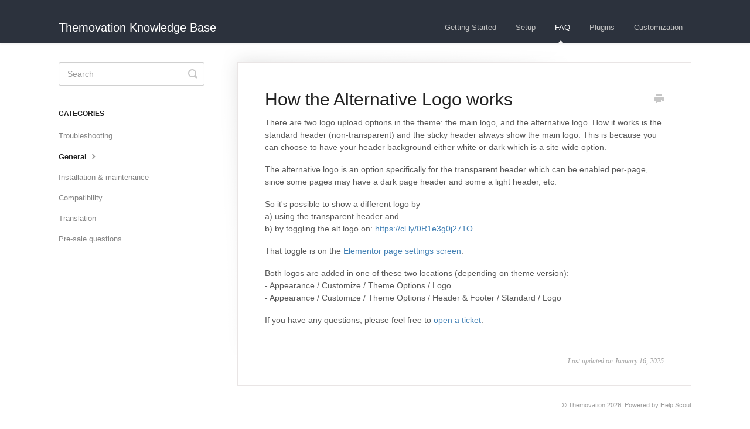

--- FILE ---
content_type: text/html; charset=utf-8
request_url: https://themovation.helpscoutdocs.com/article/224-how-the-alternative-logo-works
body_size: 3293
content:


<!DOCTYPE html>
<html>
    
<head>
    <meta charset="utf-8"/>
    <title>How the Alternative Logo works - Themovation Knowledge Base</title>
    <meta name="viewport" content="width=device-width, maximum-scale=1"/>
    <meta name="apple-mobile-web-app-capable" content="yes"/>
    <meta name="format-detection" content="telephone=no">
    <meta name="description" content="There are two logo upload options in the theme: the main logo, and the alternative logo. How it works is the standard header (non-transparent) and the sticky he"/>
    <meta name="author" content="Themovation"/>
    <link rel="canonical" href="https://themovation.helpscoutdocs.com/article/224-how-the-alternative-logo-works"/>
    
        
   
            <meta name="twitter:card" content="summary"/>
            <meta name="twitter:title" content="How the Alternative Logo works" />
            <meta name="twitter:description" content="There are two logo upload options in the theme: the main logo, and the alternative logo. How it works is the standard header (non-transparent) and the sticky he"/>


    

    
        <link rel="stylesheet" href="//d3eto7onm69fcz.cloudfront.net/assets/stylesheets/launch-1768584613254.css">
    
    <style>
        body { background: #ffffff; }
        .navbar .navbar-inner { background: #2c323d; }
        .navbar .nav li a, 
        .navbar .icon-private-w  { color: #c0c0c0; }
        .navbar .brand, 
        .navbar .nav li a:hover, 
        .navbar .nav li a:focus, 
        .navbar .nav .active a, 
        .navbar .nav .active a:hover, 
        .navbar .nav .active a:focus  { color: #ffffff; }
        .navbar a:hover .icon-private-w, 
        .navbar a:focus .icon-private-w, 
        .navbar .active a .icon-private-w, 
        .navbar .active a:hover .icon-private-w, 
        .navbar .active a:focus .icon-private-w { color: #ffffff; }
        #serp-dd .result a:hover,
        #serp-dd .result > li.active,
        #fullArticle strong a,
        #fullArticle a strong,
        .collection a,
        .contentWrapper a,
        .most-pop-articles .popArticles a,
        .most-pop-articles .popArticles a:hover span,
        .category-list .category .article-count,
        .category-list .category:hover .article-count { color: #4381b5; }
        #fullArticle, 
        #fullArticle p, 
        #fullArticle ul, 
        #fullArticle ol, 
        #fullArticle li, 
        #fullArticle div, 
        #fullArticle blockquote, 
        #fullArticle dd, 
        #fullArticle table { color:#585858; }
    </style>
    
    <link rel="apple-touch-icon-precomposed" href="//d3eto7onm69fcz.cloudfront.net/assets/ico/touch-152.png">
    <link rel="shortcut icon" type="image/png" href="//d3eto7onm69fcz.cloudfront.net/assets/ico/favicon.ico">
    <!--[if lt IE 9]>
    
        <script src="//d3eto7onm69fcz.cloudfront.net/assets/javascripts/html5shiv.min.js"></script>
    
    <![endif]-->
    
        <script type="application/ld+json">
        {"@context":"https://schema.org","@type":"WebSite","url":"https://themovation.helpscoutdocs.com","potentialAction":{"@type":"SearchAction","target":"https://themovation.helpscoutdocs.com/search?query={query}","query-input":"required name=query"}}
        </script>
    
        <script type="application/ld+json">
        {"@context":"https://schema.org","@type":"BreadcrumbList","itemListElement":[{"@type":"ListItem","position":1,"name":"Themovation Knowledge Base","item":"https://themovation.helpscoutdocs.com"},{"@type":"ListItem","position":2,"name":"FAQ","item":"https://themovation.helpscoutdocs.com/collection/19-faq"},{"@type":"ListItem","position":3,"name":"How the Alternative Logo works","item":"https://themovation.helpscoutdocs.com/article/224-how-the-alternative-logo-works"}]}
        </script>
    
    
        <script src="https://cdn.rawgit.com/google/code-prettify/master/loader/run_prettify.js"></script>
<link rel = "stylesheet"
   type = "text/css"
   href = "https://dl.dropbox.com/s/xxkp2anapx8r0du/helpscout.css" />

<!-- Global site tag (gtag.js) - Google Analytics -->
<script async src="https://www.googletagmanager.com/gtag/js?id=G-3MMCX2517Y"></script>
<script>
  window.dataLayer = window.dataLayer || [];
  function gtag(){dataLayer.push(arguments);}
  gtag('js', new Date());

  gtag('config', 'G-3MMCX2517Y');
</script>
    
</head>
    
    <body>
        
<header id="mainNav" class="navbar">
    <div class="navbar-inner">
        <div class="container-fluid">
            <a class="brand" href="/">
            
                <span>Themovation Knowledge Base</span>
            
            </a>
            
                <button type="button" class="btn btn-navbar" data-toggle="collapse" data-target=".nav-collapse">
                    <span class="sr-only">Toggle Navigation</span>
                    <span class="icon-bar"></span>
                    <span class="icon-bar"></span>
                    <span class="icon-bar"></span>
                </button>
            
            <div class="nav-collapse collapse">
                <nav role="navigation"><!-- added for accessibility -->
                <ul class="nav">
                    
                    
                        
                            <li  id="getting-started"><a href="/collection/13-getting-started">Getting Started  <b class="caret"></b></a></li>
                        
                            <li  id="setup"><a href="/collection/16-setup">Setup  <b class="caret"></b></a></li>
                        
                            <li  class="active"  id="faq"><a href="/collection/19-faq">FAQ  <b class="caret"></b></a></li>
                        
                            <li  id="plugins"><a href="/collection/22-plugins">Plugins  <b class="caret"></b></a></li>
                        
                            <li  id="customization"><a href="/collection/25-customization">Customization  <b class="caret"></b></a></li>
                        
                    
                    
                </ul>
                </nav>
            </div><!--/.nav-collapse -->
        </div><!--/container-->
    </div><!--/navbar-inner-->
</header>
        <section id="contentArea" class="container-fluid">
            <div class="row-fluid">
                <section id="main-content" class="span9">
                    <div class="contentWrapper">
                        
    
    <article id="fullArticle">
        <h1 class="title">How the Alternative Logo works</h1>
    
        <a href="javascript:window.print()" class="printArticle" title="Print this article" aria-label="Print this Article"><i class="icon-print"></i></a>
        <p>There are two logo upload options in the theme: the main logo, and the alternative logo. How it works is the standard&nbsp;header&nbsp;(non-transparent) and the sticky header always show the main logo. This is because you can choose to have your header background either white or dark which is a site-wide option.</p>
<p>The alternative logo is an option specifically for the transparent header which can be enabled per-page, since some pages may have a dark page header and some a light header, etc.</p>
<p>So it's possible to show a different logo by <br>a) using the transparent header and<br>b) by toggling the alt logo on: <a href="http://cl.ly/0R1e3g0j271O" target="_blank">https://cl.ly/0R1e3g0j271O</a></p>
<p>That toggle is on the <a href="https://elementor.com/help/page-settings/" target="_blank">Elementor page settings screen</a>.</p>
<p>Both logos are added in&nbsp;one of these two locations (depending on theme version): <br> - Appearance / Customize / Theme Options / Logo<br> - Appearance / Customize / Theme Options / Header &amp; Footer / Standard / Logo</p>
<p>If you have any questions, please feel free to <a href="https://themovation.ticksy.com" target="_blank">open a ticket</a>.</p>
    </article>
    

    <section class="articleFoot">
    

    <time class="lu" datetime=2025-01-16 >Last updated on January 16, 2025</time>
    </section>

                    </div><!--/contentWrapper-->
                    
                </section><!--/content-->
                <aside id="sidebar" class="span3">
                 

<form action="/search" method="GET" id="searchBar" class="sm" autocomplete="off">
    
                    <input type="hidden" name="collectionId" value="592ccccf0428634b4a338551"/>
                    <input type="text" name="query" title="search-query" class="search-query" placeholder="Search" value="" aria-label="Search" />
                    <button type="submit">
                        <span class="sr-only">Toggle Search</span>
                        <i class="icon-search"></i>
                    </button>
                    <div id="serp-dd" style="display: none;" class="sb">
                        <ul class="result">
                        </ul>
                    </div>
                
</form>

                
                    <h3>Categories</h3>
                    <ul class="nav nav-list">
                    
                        
                            <li ><a href="/category/89-troubleshooting">Troubleshooting  <i class="icon-arrow"></i></a></li>
                        
                    
                        
                            <li  class="active" ><a href="/category/109-general">General  <i class="icon-arrow"></i></a></li>
                        
                    
                        
                            <li ><a href="/category/143-maintenance">Installation &amp; maintenance  <i class="icon-arrow"></i></a></li>
                        
                    
                        
                            <li ><a href="/category/87-compatibility">Compatibility  <i class="icon-arrow"></i></a></li>
                        
                    
                        
                            <li ><a href="/category/163-translation">Translation  <i class="icon-arrow"></i></a></li>
                        
                    
                        
                            <li ><a href="/category/249-pre-sale-questions">Pre-sale questions  <i class="icon-arrow"></i></a></li>
                        
                    
                    </ul>
                
                </aside><!--/span-->
            </div><!--/row-->
            <div id="noResults" style="display:none;">No results found</div>
            <footer>
                

<p>&copy;
    
        Themovation
    
    2026. <span>Powered by <a rel="nofollow noopener noreferrer" href="https://www.helpscout.com/docs-refer/?co=Themovation&utm_source=docs&utm_medium=footerlink&utm_campaign=Docs+Branding" target="_blank">Help Scout</a></span>
    
        
    
</p>

            </footer>
        </section><!--/.fluid-container-->
        
        
    <script src="//d3eto7onm69fcz.cloudfront.net/assets/javascripts/app4.min.js"></script>

<script>
// keep iOS links from opening safari
if(("standalone" in window.navigator) && window.navigator.standalone){
// If you want to prevent remote links in standalone web apps opening Mobile Safari, change 'remotes' to true
var noddy, remotes = false;
document.addEventListener('click', function(event) {
noddy = event.target;
while(noddy.nodeName !== "A" && noddy.nodeName !== "HTML") {
noddy = noddy.parentNode;
}

if('href' in noddy && noddy.href.indexOf('http') !== -1 && (noddy.href.indexOf(document.location.host) !== -1 || remotes)){
event.preventDefault();
document.location.href = noddy.href;
}

},false);
}
</script>
        
    </body>
</html>




--- FILE ---
content_type: text/css; charset=utf-8
request_url: https://dl.dropbox.com/s/xxkp2anapx8r0du/helpscout.css
body_size: -96
content:
ul.themo-checkbox, ul.themo-checkbox ul {
    list-style-type:none;
}

.themo-checkbox input[type="checkbox"] {
    /* Double-sized Checkboxes */
    -ms-transform: scale(1.5); /* IE */
    -moz-transform: scale(1.5); /* FF */
    -webkit-transform: scale(1.5); /* Safari and Chrome */
    -o-transform: scale(1.5); /* Opera */
    transform: scale(1.5);
    padding: 10px;
}
.themo-checkbox input[type="checkbox"]{
    margin-right: 10px;
    margin-top: 0;
}

ul.themo-checkbox ul li {
    margin:8px 0 0 5px;
}